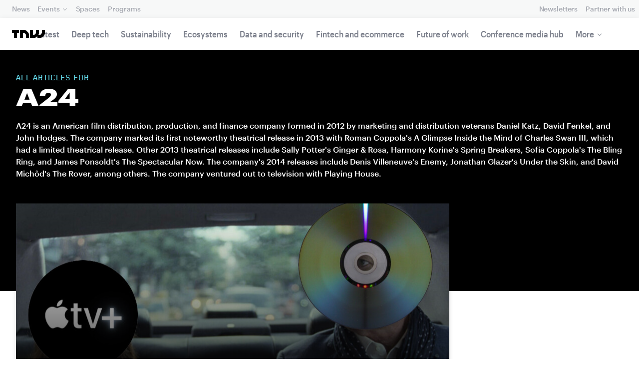

--- FILE ---
content_type: text/html; charset=UTF-8
request_url: https://next.tnwcdn.com/topic/a24
body_size: 12662
content:
<!DOCTYPE html>
<!--
Development:
JULIO FOULQUIE, @j3j5@hachyderm.io, ✈Montevideo, UY
MARC TORAL, ✈Amsterdam, NL
JULIAN SZNAIDER, ✈Buenos Aires, AR
——————————
Concept and Design by:
ALEXANDER GRIFFIOEN, @oscaralexander, ✈Amsterdam, NL
SÄINA SEEDORF, ✈Amsterdam, NL
——————————
Alumni:
JACK DUNN, ✈Amsterdam, NL
JULIAN AIJAL, @Jaijal, ✈Amsterdam, NL
SAM BLOK, ✈Amsterdam, NL
LAURA GENNO, ✈Amsterdam, NL
IRENE DE NICOLO, ✈Amsterdam, NL
DANIEL TARA, ✈Amsterdam, NL
EVGENY ASTAPOV, ✈Rotterdam, NL
RONAN O'LEARY, @ro_oleary, ✈Amsterdam, NL
PABLO ROMÁN, ✈Amsterdam, NL
JAMES SCOTT, ✈Amsterdam, NL
JELLE VAN WIJHE, ✈Amsterdam, NL
MATTHEW ELWORTHY, ✈Amsterdam, NL
OSCAR VAN ZIJVERDEN, ✈Amsterdam, NL
STEPHAN LAGERWAARD, ✈Amsterdam, NL
-->

<html lang="en">
    <head>
        <meta charset="utf-8">
        <meta name="viewport" content="width=device-width, initial-scale=1, maximum-scale=1">
        <meta content="IE=edge,chrome=1" http-equiv="X-UA-Compatible">
        <meta content="telephone=no" name="format-detection">
        <meta content="unsafe-url" name="referrer">
        <meta content="The Next Web" name="apple-mobile-web-app-title">

                <link rel="preload" href="//next.tnwcdn.com/assets/next/css/base.css?af24e65ec70ba6a3571bc69de0e8f4e09ff399ea" as="style">
        <link rel="preload" as="script" href="//next.tnwcdn.com/assets/next/js/base.js?af24e65ec70ba6a3571bc69de0e8f4e09ff399ea" >
                    <link rel="preload" href="//next.tnwcdn.com/assets/next/css/media.css?af24e65ec70ba6a3571bc69de0e8f4e09ff399ea" as="style">
                <link rel="preload" href='https://next.tnwcdn.com/assets/next/fonts/graphik-wide-black.woff2' as='font' type='font/woff2' crossorigin='anonymous'>

        
        
                
        
                                                                                                
                        <title>A24 News  | TNW</title>
            
        
                        
    <!-- OpenGraph -->
    <meta content="A24 news  | TNW" property="og:title" />
    <meta content="TNW | A24" property="og:site_name" />
    <meta content="https://thenextweb.com/topic/a24" property="og:url" />
    <meta content="A24 is an American film distribution, production, and finance company formed in 2012 by marketing and distribution veterans Daniel Katz, David Fenkel, and John Hodges. The company marked its first noteworthy theatrical release in 2013 with Roman Coppola&#039;s  A Glimpse Inside the Mind of Charles Swan III, which had a limited theatrical release. Other 2013 theatrical releases include Sally Potter&#039;s Ginger &amp; Rosa, Harmony Korine&#039;s Spring Breakers, Sofia Coppola&#039;s The Bling Ring, and James Ponsoldt&#039;s The Spectacular Now. The company&#039;s 2014 releases include Denis Villeneuve&#039;s Enemy, Jonathan Glazer&#039;s Under the Skin, and David Michôd&#039;s The Rover, among others. The company ventured out to television with Playing House." property="og:description" />
    <meta content="https://img-cdn.tnwcdn.com/image?text=A24%2C640%2C460&amp;text_align=center&amp;text_color=fff&amp;text_size=56&amp;text_valign=middle&amp;url=https%3A%2F%2Fcdn0.tnwcdn.com%2Fwp-content%2Fblogs.dir%2F1%2Ffiles%2F2021%2F05%2Fftimg-tnw_general.jpg&amp;signature=a62740fdabf39221ede544882950e417" property="og:image" />
    <meta content="720" property="og:image:height" />
    <meta content="1280" property="og:image:width" />
    <meta content="website" property="og:type" />
        <meta property="og:locale" content="en_US">
    <!-- Twitter Card -->
    <meta name="twitter:card" content="summary_large_image" />
    <meta name="twitter:site" content="@a24" />
    <meta name="twitter:creator" content="@thenextweb" />
    <meta name="twitter:title" content="A24" />
    <meta name="twitter:description" content="A24 is an American film distribution, production, and finance company formed in 2012 by marketing and distribution veterans Daniel Katz, David Fenkel, and John Hodges. The company marked its first noteworthy theatrical release in 2013 with Roman Coppola&#039;s  A Glimpse Inside the Mind of Charles Swan III, which had a limited theatrical release. Other 2013 theatrical releases include Sally Potter&#039;s Ginger &amp; Rosa, Harmony Korine&#039;s Spring Breakers, Sofia Coppola&#039;s The Bling Ring, and James Ponsoldt&#039;s The Spectacular Now. The company&#039;s 2014 releases include Denis Villeneuve&#039;s Enemy, Jonathan Glazer&#039;s Under the Skin, and David Michôd&#039;s The Rover, among others. The company ventured out to television with Playing House." />
    <meta name="twitter:image" content="https://img-cdn.tnwcdn.com/image?text=A24%2C640%2C460&amp;text_align=center&amp;text_color=fff&amp;text_size=56&amp;text_valign=middle&amp;url=https%3A%2F%2Fcdn0.tnwcdn.com%2Fwp-content%2Fblogs.dir%2F1%2Ffiles%2F2021%2F05%2Fftimg-tnw_general.jpg&amp;signature=a62740fdabf39221ede544882950e417" />
    <meta name="twitter:alt" content="All articles for A24" />

        <link rel="apple-touch-icon" sizes="57x57" href="//next.tnwcdn.com/assets/img/favicon/apple-touch-icon-57x57.png">
        <link rel="apple-touch-icon" sizes="60x60" href="//next.tnwcdn.com/assets/img/favicon/apple-touch-icon-60x60.png">
        <link rel="apple-touch-icon" sizes="72x72" href="//next.tnwcdn.com/assets/img/favicon/apple-touch-icon-72x72.png">
        <link rel="apple-touch-icon" sizes="76x76" href="//next.tnwcdn.com/assets/img/favicon/apple-touch-icon-76x76.png">
        <link rel="apple-touch-icon" sizes="114x114" href="//next.tnwcdn.com/assets/img/favicon/apple-touch-icon-114x114.png">
        <link rel="apple-touch-icon" sizes="120x120" href="//next.tnwcdn.com/assets/img/favicon/apple-touch-icon-120x120.png">
        <link rel="apple-touch-icon" sizes="144x144" href="//next.tnwcdn.com/assets/img/favicon/apple-touch-icon-144x144.png">
        <link rel="apple-touch-icon" sizes="152x152" href="//next.tnwcdn.com/assets/img/favicon/apple-touch-icon-152x152.png">
        <link rel="apple-touch-icon" sizes="180x180" href="//next.tnwcdn.com/assets/img/favicon/apple-touch-icon-180x180.png">
        <link rel="icon" type="image/png" href="//next.tnwcdn.com/assets/img/favicon/favicon-32x32.png" sizes="32x32">
        <link rel="icon" type="image/png" href="//next.tnwcdn.com/assets/img/favicon/favicon-48x48.png" sizes="48x48">
        <link rel="icon" type="image/png" href="//next.tnwcdn.com/assets/img/favicon/favicon-194x194.png" sizes="194x194">
        <link rel="icon" type="image/png" href="//next.tnwcdn.com/assets/img/favicon/favicon-96x96.png" sizes="96x96">
        <link rel="icon" type="image/png" href="//next.tnwcdn.com/assets/img/favicon/favicon-192x192.png" sizes="192x192">
        <link rel="icon" type="image/png" href="//next.tnwcdn.com/assets/img/favicon/favicon-16x16.png" sizes="16x16">
        <link rel="shortcut icon" href="//next.tnwcdn.com/assets/img/favicon/favicon-16x16.png">
        <link rel="icon" href="/favicon.ico">
        <script src="//next.tnwcdn.com/assets/js/lib/modernizr-custom.js?af24e65ec70ba6a3571bc69de0e8f4e09ff399ea" async></script>
        <link rel="manifest" href="/manifest.json">
        <script type="module" src="https://cdn.jsdelivr.net/npm/@justinribeiro/lite-youtube@1.3.1/lite-youtube.js"></script>

        <style>body{visibility:hidden;}</style>

        <!-- Google Tag Manager -->
        <script>(function(w,d,s,l,i){w[l]=w[l]||[];w[l].push({'gtm.start':
        new Date().getTime(),event:'gtm.js'});var f=d.getElementsByTagName(s)[0],
        j=d.createElement(s),dl=l!='dataLayer'?'&l='+l:'';j.async=true;j.src=
        'https://www.googletagmanager.com/gtm.js?id='+i+dl;f.parentNode.insertBefore(j,f);
        })(window,document,'script','dataLayer','GTM-NNKTCH4W');</script>
        <!-- End Google Tag Manager -->

        <script type="text/javascript">
            window.dataLayer = window.dataLayer || [];
        </script>

        
<script>
    !function(t,e){var o,n,p,r;e.__SV||(window.posthog && window.posthog.__loaded)||(window.posthog=e,e._i=[],e.init=function(i,s,a){function g(t,e){var o=e.split(".");2==o.length&&(t=t[o[0]],e=o[1]),t[e]=function(){t.push([e].concat(Array.prototype.slice.call(arguments,0)))}}(p=t.createElement("script")).type="text/javascript",p.crossOrigin="anonymous",p.async=!0,p.src=s.api_host.replace(".i.posthog.com","-assets.i.posthog.com")+"/static/array.js",(r=t.getElementsByTagName("script")[0]).parentNode.insertBefore(p,r);var u=e;for(void 0!==a?u=e[a]=[]:a="posthog",u.people=u.people||[],u.toString=function(t){var e="posthog";return"posthog"!==a&&(e+="."+a),t||(e+=" (stub)"),e},u.people.toString=function(){return u.toString(1)+".people (stub)"},o="init ts ns yi rs os Qr es capture Hi calculateEventProperties hs register register_once register_for_session unregister unregister_for_session fs getFeatureFlag getFeatureFlagPayload isFeatureEnabled reloadFeatureFlags updateFlags updateEarlyAccessFeatureEnrollment getEarlyAccessFeatures on onFeatureFlags onSurveysLoaded onSessionId getSurveys getActiveMatchingSurveys renderSurvey displaySurvey cancelPendingSurvey canRenderSurvey canRenderSurveyAsync identify setPersonProperties group resetGroups setPersonPropertiesForFlags resetPersonPropertiesForFlags setGroupPropertiesForFlags resetGroupPropertiesForFlags reset get_distinct_id getGroups get_session_id get_session_replay_url alias set_config startSessionRecording stopSessionRecording sessionRecordingStarted captureException startExceptionAutocapture stopExceptionAutocapture loadToolbar get_property getSessionProperty vs us createPersonProfile cs Yr ps opt_in_capturing opt_out_capturing has_opted_in_capturing has_opted_out_capturing get_explicit_consent_status is_capturing clear_opt_in_out_capturing ls debug O ds getPageViewId captureTraceFeedback captureTraceMetric Vr".split(" "),n=0;n<o.length;n++)g(u,o[n]);e._i.push([i,s,a])},e.__SV=1)}(document,window.posthog||[]);
    posthog.init('phc_U6GxCW1e025EJZwgZdk8dI6LjxInuuygM3K2AswPHYW', {
        api_host: 'https://eu.i.posthog.com',
        defaults: '2025-11-30',
        person_profiles: 'identified_only'
    })
</script>

        <link href="//next.tnwcdn.com/assets/next/css/base.css?af24e65ec70ba6a3571bc69de0e8f4e09ff399ea" rel="stylesheet" type="text/css">
                    <link href="//next.tnwcdn.com/assets/next/css/media.css?af24e65ec70ba6a3571bc69de0e8f4e09ff399ea" rel="stylesheet" type="text/css">
            <noscript>
                <link href="//next.tnwcdn.com/assets/next/css/media.css?af24e65ec70ba6a3571bc69de0e8f4e09ff399ea" rel="stylesheet" type="text/css">
            </noscript>
        
        <meta http-equiv="Content-Security-Policy" content="upgrade-insecure-requests">
        <link rel="dns-prefetch" href="//cdn0.tnwcdn.com/">
        <link rel="dns-prefetch" href="//next.tnwcdn.com/">
        <link rel="dns-prefetch" href="//img-cdn.tnwcdn.com/">
        <link rel="preconnect" href="//cdn0.tnwcdn.com/">
        <link rel="preconnect" href="//next.tnwcdn.com/">
        <link rel="preconnect" href="//img-cdn.tnwcdn.com/">
        <link rel="stylesheet preload" as="style" href="//use.fontawesome.com/releases/v5.6.3/css/all.css" integrity="sha384-UHRtZLI+pbxtHCWp1t77Bi1L4ZtiqrqD80Kn4Z8NTSRyMA2Fd33n5dQ8lWUE00s/" crossorigin="anonymous" async>
                    <link rel="canonical" href="https://next.tnwcdn.com/topic/a24"/>
        
        
                        
                            
                    
                                        
                                <!-- JSON-LD Breadcrumbs -->
    <script type="application/ld+json">
        {"@context":"http:\/\/schema.org","@id":"#Breadcrumb","name":"TNW","@type":"BreadcrumbList","itemListElement":[{"@type":"ListItem","position":1,"name":"TNW","item":{"@type":"WebPage","@id":"https:\/\/next.tnwcdn.com","name":"TNW","url":"https:\/\/next.tnwcdn.com"}},{"@type":"ListItem","position":2,"name":"A24 News","item":{"@type":"WebPage","@id":"https:\/\/next.tnwcdn.com\/topic\/a24","url":"https:\/\/next.tnwcdn.com\/topic\/a24","name":"A24 News"}}]}
     </script>
        <!-- JSON-LD schema -->
    <script type="application/ld+json">
        [{"@id": "https://data.thenextweb.com/tnw/entity/a24", "url": "https://thenextweb.com/topic/a24", "name": "A24", "@type": "Organization", "sameAs": ["http://en.dbpedia.org/resource/A24_Films", "http://dbpedia.org/resource/A24_Films"], "@context": "http://schema.org", "description": "A24 is an American film distribution, production, and finance company formed in 2012 by marketing and distribution veterans Daniel Katz, David Fenkel, and John Hodges. The company marked its first noteworthy theatrical release in 2013 with Roman Coppola's A Glimpse Inside the Mind of Charles Swan III, which had a limited theatrical release. Other 2013...", "mainEntityOfPage": "https://thenextweb.com/topic/a24"}]
    </script>
            <script>
            var APP_ENV = {
                'site_url': 'https://thenextweb.com/' + '',
                'cookie_domain': '.thenextweb.com'
            };
        </script>
                                    
        <script>
        
        (function () {
          window.dataLayer = window.dataLayer || [];

          window.dataLayer.push(arguments);

          window.dataLayer.push({
            event: 'defaultConsentSet',
            consentStatus: arguments[2],
          });

          window.dispatchEvent(new CustomEvent('defaultConsentSet', {
            detail: {
              consent: arguments[2],
            },
          }));
        }('consent', 'default', (function () {
          const defaults = {
            ad_storage: 'denied',
            analytics_storage: 'denied'
          };

          let cookie = document.cookie.split('; ').find(function(row) {
            return row.startsWith('__tnw_cookieConsent=');
          });

          if (typeof cookie === 'undefined') {
            return defaults;
          }

          cookie = cookie.slice(20);

          try {
            cookie = JSON.parse(decodeURIComponent(cookie));
          } catch (e) {
            return defaults;
          }

          return cookie;
        }())));
        
        </script>
    </head>

                    
        
        
            
    
    
    
    
    <body class="site-tnwNext" id="next-top">
        <!-- Google Tag Manager (noscript) -->
        <noscript><iframe src="https://www.googletagmanager.com/ns.html?id=GTM-NNKTCH4W"
        height="0" width="0" style="display:none;visibility:hidden"></iframe></noscript>
        <!-- End Google Tag Manager (noscript) -->
        <a class="skip-link" href="#main">Skip to content</a>

        

        <div id="fb-root"></div>
        
                <nav class="c-nav has-level2" id="nav" role="navigation" style="top: 0;">
        <div class="c-nav__level1">
        <button class="c-nav__menuToggle c-nav__menuToggle--level-1 js-menuToggleLevel" data-nav-level="1" id="nav-menuLevel1" type="button" aria-haspopup="true" aria-controls="overlay__hook" aria-expanded="false">
          <span class="visually-hidden">Toggle Navigation</span>
        </button>

        <div class="navLabel_dt">
            <a class="c-nav__logo" href="/" data-event-category="Article" data-event-action="Navigation bar" data-event-label="TNW Logo" name="TNW Logo" data-event-non-interaction="false">
                <svg preserveAspectRatio="xMidYMid meet" viewBox="0 0 66 16">
                    <path d="M32.23993 5A6.00284 6.00284 0 0 1 34 9.24261V16h-6v-5.929a2.00249 2.00249 0 0 0-.58856-1.41424l-2.07239-2.07101A2.00315 2.00315 0 0 0 23.92346 6H22v10h-6V0h8.75189a6 6 0 0 1 4.24268 1.75739zM60 0v5.929a2.00245 2.00245 0 0 1-.58856 1.41418l-2.07385 2.071A1.99969 1.99969 0 0 1 55.9234 10h-2.88214A5.99166 5.99166 0 0 0 54 6.75732V0h-6v5.929a2.00245 2.00245 0 0 1-.58856 1.41418l-2.07385 2.071A1.99969 1.99969 0 0 1 43.9234 10H42V0h-6v16h8.75189a6.003 6.003 0 0 0 4.244-1.75739L51 12.23938V16h5.75189a6.003 6.003 0 0 0 4.244-1.75739l3.244-3.24267A6.00264 6.00264 0 0 0 66 6.75732V0zM0 6h4v10h6V6h4V0H0z"></path>
                </svg>
            </a>

                                            
            
            
                    
                                                                                                                                                    
                
                        </div>

        <div class="c-nav__menuContainer c-nav__menuContainer--1" id="overlay__hook">
            
            <ul class="c-nav__menu">

                
                                                                
                                
        						
        						            								                										
              									
          							
                    
                                                                    <li class="c-nav__menuItem">
                            <a class="c-nav__menuLink" data-event-category="Navigation bar" data-event-action="News" data-event-label="/" data-event-non-interaction="false" href="/" >
                                News
                            </a>
                        </li>
                                    
        						
        						            								
          							
                    
                    
                                                
                                  							
                        
          							                                                  							

                                                <li class="c-nav__menuItem has-menu">
                            <button class="c-nav__menuLink" type="button" aria-haspopup="true" aria-expanded="false">Events</button>

                            <ul class="c-nav__submenu" role="menu">
                                                                    
                                    
                                    <li class="c-nav__submenuItem">
                                        <a class="c-nav__submenuLink" href="/conference" data-event-category="Navigation bar" data-event-action="TNW Conference" data-event-label="/conference" data-event-non-interaction="false"  >
                                            <span class="c-nav__submenuLinkTitle" data-event-category="Navigation bar" data-event-action="TNW Conference" data-event-label="/conference" data-event-non-interaction="false">TNW Conference</span>
                                            <span class="c-nav__submenuLinkNote">June 19 &amp; 20, 2025</span>
                                        </a>
                                    </li>
                                                                    
                                    
                                    <li class="c-nav__submenuItem">
                                        <a class="c-nav__submenuLink" href="/events" data-event-category="Navigation bar" data-event-action="All events" data-event-label="/events" data-event-non-interaction="false"  >
                                            <span class="c-nav__submenuLinkTitle" data-event-category="Navigation bar" data-event-action="All events" data-event-label="/events" data-event-non-interaction="false">All events</span>
                                            <span class="c-nav__submenuLinkNote"></span>
                                        </a>
                                    </li>
                                                            </ul>
                        </li>
                                    
        						
        						            								
          							
                    
                                                                    <li class="c-nav__menuItem">
                            <a class="c-nav__menuLink" data-event-category="Navigation bar" data-event-action="Spaces" data-event-label="/spaces" data-event-non-interaction="false" href="/spaces" >
                                Spaces
                            </a>
                        </li>
                                    
        						
        						            								
          							
                    
                                                                    <li class="c-nav__menuItem">
                            <a class="c-nav__menuLink" data-event-category="Navigation bar" data-event-action="Programs" data-event-label="/programs" data-event-non-interaction="false" href="/programs" >
                                Programs
                            </a>
                        </li>
                                                </ul>

            
                                    
                            <hr class="mobile_menu_divider "/>
                <ul class="c-nav__menu c-nav__icons">
                                                      					
              					
                        
                                        						              					
              					<li class="c-nav__menuItem c-nav__iconsItem">
                						<a href="/newsletters" class="c-nav__menuLink" data-event-category="Navigation bar" data-event-action="Newsletter" data-event-label="Newsletters top right - click" data-event-non-interaction="false">
                               			    <span data-event-category="Navigation bar" data-event-action="Newsletters" data-event-label="/newsletters" data-event-non-interaction="false" class="c-nav__iconsItem--label">Newsletters</span>
                						</a>
              					</li>
                                  					
              					
                        
                        
              					<li class="c-nav__menuItem c-nav__iconsItem">
                						<a href="/partnerships" class="c-nav__menuLink">
                               			    <span data-event-category="Navigation bar" data-event-action="Partner with us" data-event-label="/partnerships" data-event-non-interaction="false" class="c-nav__iconsItem--label">Partner with us</span>
                						</a>
              					</li>
                            				</ul>


            
                        
            <footer class="c-nav__footer">
                <ul class="c-nav__social">
                    <li class="c-nav__socialItem">
                        <a class="c-nav__socialLink" href="https://facebook.com/thenextweb" target="_blank" rel="noopener noreferrer" name="Facebook Social Link">
                            <svg class="c-nav__socialIcon"><use xlink:href="/assets/next/img/icons.svg#facebook"></use></svg>
                        </a>
                    </li>
                    <li class="c-nav__socialItem">
                        <a class="c-nav__socialLink" href="https://www.instagram.com/thenextweb" target="_blank" rel="noopener noreferrer" name="Instagram Social Link">
                            <svg class="c-nav__socialIcon"><use xlink:href="/assets/next/img/icons.svg#instagram"></use></svg>
                        </a>
                    </li>
                    <li class="c-nav__socialItem">
                        <a class="c-nav__socialLink" href="https://twitter.com/thenextweb" target="_blank" rel="noopener noreferrer" name="Twitter Social Link">
                            <svg class="c-nav__socialIcon"><use xlink:href="/assets/next/img/icons.svg#twitter"></use></svg>
                        </a>
                    </li>
                    <li class="c-nav__socialItem">
                        <a class="c-nav__socialLink" href="https://youtube.com/user/thenextweb" target="_blank" rel="noopener noreferrer" name="Youtube Social Link">
                            <svg class="c-nav__socialIcon"><use xlink:href="/assets/next/img/icons.svg#youtube"></use></svg>
                        </a>
                    </li>
                    <li class="c-nav__socialItem">
                        <a class="c-nav__socialLink" href="https://flipboard.com/@thenextweb" target="_blank" rel="noopener noreferrer" name="Flipboard Social Link">
                            <svg class="c-nav__socialIcon"><use xlink:href="/assets/next/img/icons.svg#flipboard"></use></svg>
                        </a>
                    </li>
                    <li class="c-nav__socialItem">
                        <a class="c-nav__socialLink" href="/newsletters" name="Email Social Link">
                            <svg class="c-nav__socialIcon"><use xlink:href="/assets/next/img/icons.svg#mail"></use></svg>
                        </a>
                    </li>
                </ul>

                <ul class="c-nav__company">
                    <li class="c-nav__companyItem">
                        <a class="c-nav__companyLink" href="https://thenextweb.homerun.co/" target="_blank" rel="noopener noreferrer">Jobs</a>
                    </li>
                    <li class="c-nav__companyItem"><a class="c-nav__companyLink" href="mailto:conference@thenextweb.com">Contact</a></li>
                </ul>
            </footer>

        </div>
    </div>
    
    
    
    
    
        
            <div class="c-nav__level2 tnw news">
                <div class="c-nav__pwd">
                                            <a class="c-nav__pwdLogo" href="/">
                            <svg class="tnwLogo__ft"><use xlink:href="/assets/next/img/icons.svg#tnwFT"></use></svg>
                            <svg class="tnwLogo__tnw"><use xlink:href="/assets/next/img/icons.svg#tnw"></use></svg>
                        </a>
                                                                                    
                    <span class="c-nav__pwdSection">News</span>

                    <a class="c-nav__pwdSite" href="/" title="">
                        <span class="sm:hidden" id="channelName_abbr">news</span>
                        <span class="max-sm:hidden xl:hidden">news</span>
                        <span class="max-xl:hidden" id="channelName_mob">news</span>
                    </a>

                </div>

                                
                
                                    <div class="c-nav__menuContainer c-nav__menuContainer--2">
                        <ul class="c-nav__menu">
                            
                                                            
                                
                                <li class="c-nav__menuItem">
                                    <a class="c-nav__menuLink" href="/latest" data-event-category="Navigation bar" data-event-action="Latest" data-event-label="/latest" data-event-non-interaction="false">Latest</a>
                                </li>
                                                            
                                
                                <li class="c-nav__menuItem">
                                    <a class="c-nav__menuLink" href="/deep-tech" data-event-category="Navigation bar" data-event-action="Deep tech" data-event-label="/deep-tech" data-event-non-interaction="false">Deep tech</a>
                                </li>
                                                            
                                
                                <li class="c-nav__menuItem">
                                    <a class="c-nav__menuLink" href="/sustainability" data-event-category="Navigation bar" data-event-action="Sustainability" data-event-label="/sustainability" data-event-non-interaction="false">Sustainability</a>
                                </li>
                                                            
                                
                                <li class="c-nav__menuItem">
                                    <a class="c-nav__menuLink" href="/ecosystems" data-event-category="Navigation bar" data-event-action="Ecosystems" data-event-label="/ecosystems" data-event-non-interaction="false">Ecosystems</a>
                                </li>
                                                            
                                
                                <li class="c-nav__menuItem">
                                    <a class="c-nav__menuLink" href="/data-security" data-event-category="Navigation bar" data-event-action="Data and security" data-event-label="/data-security" data-event-non-interaction="false">Data and security</a>
                                </li>
                                                            
                                
                                <li class="c-nav__menuItem">
                                    <a class="c-nav__menuLink" href="/fintech-ecommerce" data-event-category="Navigation bar" data-event-action="Fintech and ecommerce" data-event-label="/fintech-ecommerce" data-event-non-interaction="false">Fintech and ecommerce</a>
                                </li>
                                                            
                                
                                <li class="c-nav__menuItem">
                                    <a class="c-nav__menuLink" href="/future-of-work" data-event-category="Navigation bar" data-event-action="Future of work" data-event-label="/future-of-work" data-event-non-interaction="false">Future of work</a>
                                </li>
                                                            
                                
                                <li class="c-nav__menuItem">
                                    <a class="c-nav__menuLink" href="https://thenextweb.com/topic/tnw-conference" data-event-category="Navigation bar" data-event-action="Conference media hub" data-event-label="https://thenextweb.com/topic/tnw-conference" data-event-non-interaction="false">Conference media hub</a>
                                </li>
                            
                            
                                                            
                                                                                                                                                                                                                                                                                                                                                                                    
                                <li class="c-nav__menuItem has-menu">
                                    <button class="c-nav__menuLink" type="button" aria-haspopup="true" aria-expanded="false">More</button>

                                    <ul class="c-nav__submenu">
                                                                                    
                                            
                                            <li class="c-nav__submenuItem">
                                                <a class="c-nav__submenuLink" href="/startups-technology">
                                                    <span class="c-nav__submenuLinkTitle" data-event-category="Navigation bar" data-event-action="Startups and technology" data-event-label="/startups-technology" data-event-non-interaction="false">Startups and technology</span>
                                                </a>
                                            </li>
                                                                                    
                                            
                                            <li class="c-nav__submenuItem">
                                                <a class="c-nav__submenuLink" href="/investors-funding">
                                                    <span class="c-nav__submenuLinkTitle" data-event-category="Navigation bar" data-event-action="Investors and funding" data-event-label="/investors-funding" data-event-non-interaction="false">Investors and funding</span>
                                                </a>
                                            </li>
                                                                                    
                                            
                                            <li class="c-nav__submenuItem">
                                                <a class="c-nav__submenuLink" href="/government-policy">
                                                    <span class="c-nav__submenuLinkTitle" data-event-category="Navigation bar" data-event-action="Government and policy" data-event-label="/government-policy" data-event-non-interaction="false">Government and policy</span>
                                                </a>
                                            </li>
                                                                                    
                                            
                                            <li class="c-nav__submenuItem">
                                                <a class="c-nav__submenuLink" href="/corporates-innovation">
                                                    <span class="c-nav__submenuLinkTitle" data-event-category="Navigation bar" data-event-action="Corporates and innovation" data-event-label="/corporates-innovation" data-event-non-interaction="false">Corporates and innovation</span>
                                                </a>
                                            </li>
                                                                                    
                                            
                                            <li class="c-nav__submenuItem">
                                                <a class="c-nav__submenuLink" href="https://fast.wistia.com/embed/channel/hckmzyzq7e">
                                                    <span class="c-nav__submenuLinkTitle" data-event-category="Navigation bar" data-event-action="Podcast" data-event-label="https://fast.wistia.com/embed/channel/hckmzyzq7e" data-event-non-interaction="false">Podcast</span>
                                                </a>
                                            </li>
                                                                            </ul>
                                </li>
                                                    </ul>

                        <button class="c-nav__menuScroller" type="button" aria-hidden="true"></button>
                    </div>
                            </div>

        
        </nav>
                        <div class="o-page" id="main">
            <div class="o-page__main">
                
<div class="c-channel c-channel--topic o-page__main">
    <header class="c-topic__header js-parallax o-parallax">
        <div class="o-wrapper">
            <p class="c-topic__subheading">All Articles for</p>
            <h1 class="c-topic__heading">A24</h1>
            <p class="c-topic__desc">
                A24 is an American film distribution, production, and finance company formed in 2012 by marketing and distribution veterans Daniel Katz, David Fenkel, and John Hodges. The company marked its first noteworthy theatrical release in 2013 with Roman Coppola's  A Glimpse Inside the Mind of Charles Swan III, which had a limited theatrical release. Other 2013 theatrical releases include Sally Potter's Ginger & Rosa, Harmony Korine's Spring Breakers, Sofia Coppola's The Bling Ring, and James Ponsoldt's The Spectacular Now. The company's 2014 releases include Denis Villeneuve's Enemy, Jonathan Glazer's Under the Skin, and David Michôd's The Rover, among others. The company ventured out to television with Playing House.
            </p>
        </div>
    </header>

    <div class="o-wrapper">
        <div class="c-split">
            <main class="c-split__main">
                <div class="c-topArticles o-grid o-grid--gap-m">
                                                                    
                                                                                                    <article class="c-topArticles__article o-grid__col ">
                            <div class="c-card c-card--visual">

                                <a class="c-card__image o-media xs:o-media--1:1 md:o-media--16:9" data-event-category="Topic" data-event-action="Top story" data-event-label="Apple TV+ releases its first original movie on… DVD?" data-event-non-interaction="false" href="/news/apple-tv-plus-release-first-original-movie-dvd-blu-ray">
                                    <img
                                        data-event-category="Topic"
                                        data-event-action="Top story"
                                        data-event-label="Apple TV+ releases its first original movie on… DVD?"
                                        data-event-non-interaction="false"
                                        alt="Apple TV+ releases its first original movie on… DVD?"
                                                                                                                        class="c-card__imageImage"
                                                                                    src="https://img-cdn.tnwcdn.com/image?fit=2682%2C1509&amp;url=https%3A%2F%2Fcdn0.tnwcdn.com%2Fwp-content%2Fblogs.dir%2F1%2Ffiles%2F2021%2F09%2Fheader-image-apple-tv-plus-on-the-rocks-dvd-blu-ray-release.jpg&amp;signature=177b822a5382eba3efa1eaf163376643"
                                        srcset=" https://img-cdn.tnwcdn.com/image?fit=741%2C741&amp;url=https%3A%2F%2Fcdn0.tnwcdn.com%2Fwp-content%2Fblogs.dir%2F1%2Ffiles%2F2021%2F09%2Fheader-image-apple-tv-plus-on-the-rocks-dvd-blu-ray-release.jpg&amp;signature=f35f5c0141cb10ab5b6412cf28583d3e 741w ,   https://img-cdn.tnwcdn.com/image?fit=1482%2C1482&amp;url=https%3A%2F%2Fcdn0.tnwcdn.com%2Fwp-content%2Fblogs.dir%2F1%2Ffiles%2F2021%2F09%2Fheader-image-apple-tv-plus-on-the-rocks-dvd-blu-ray-release.jpg&amp;signature=6d3b018964f62a5675d542d2bcc9b733 1482w ,   https://img-cdn.tnwcdn.com/image?fit=2223%2C2223&amp;url=https%3A%2F%2Fcdn0.tnwcdn.com%2Fwp-content%2Fblogs.dir%2F1%2Ffiles%2F2021%2F09%2Fheader-image-apple-tv-plus-on-the-rocks-dvd-blu-ray-release.jpg&amp;signature=2f6292c0c6eef2d9d78e2763d561f0d3 2223w ,   https://img-cdn.tnwcdn.com/image?fit=659%2C371&amp;url=https%3A%2F%2Fcdn0.tnwcdn.com%2Fwp-content%2Fblogs.dir%2F1%2Ffiles%2F2021%2F09%2Fheader-image-apple-tv-plus-on-the-rocks-dvd-blu-ray-release.jpg&amp;signature=e2b7015352356d4cd4e1c361e34d8f1c 659w ,   https://img-cdn.tnwcdn.com/image?fit=1318%2C742&amp;url=https%3A%2F%2Fcdn0.tnwcdn.com%2Fwp-content%2Fblogs.dir%2F1%2Ffiles%2F2021%2F09%2Fheader-image-apple-tv-plus-on-the-rocks-dvd-blu-ray-release.jpg&amp;signature=e93d76a61c7bf40aed862ff9e94d1d94 1318w ,   https://img-cdn.tnwcdn.com/image?fit=1977%2C1113&amp;url=https%3A%2F%2Fcdn0.tnwcdn.com%2Fwp-content%2Fblogs.dir%2F1%2Ffiles%2F2021%2F09%2Fheader-image-apple-tv-plus-on-the-rocks-dvd-blu-ray-release.jpg&amp;signature=f43998bc0fb8fc76393616a0ba43430f 1977w ,   https://img-cdn.tnwcdn.com/image?fit=922%2C519&amp;url=https%3A%2F%2Fcdn0.tnwcdn.com%2Fwp-content%2Fblogs.dir%2F1%2Ffiles%2F2021%2F09%2Fheader-image-apple-tv-plus-on-the-rocks-dvd-blu-ray-release.jpg&amp;signature=81b2da2f4ce21ce242dda450d274919b 922w ,   https://img-cdn.tnwcdn.com/image?fit=1844%2C1038&amp;url=https%3A%2F%2Fcdn0.tnwcdn.com%2Fwp-content%2Fblogs.dir%2F1%2Ffiles%2F2021%2F09%2Fheader-image-apple-tv-plus-on-the-rocks-dvd-blu-ray-release.jpg&amp;signature=380356b8011acbb33665c2219c3cb51b 1844w ,   https://img-cdn.tnwcdn.com/image?fit=2766%2C1557&amp;url=https%3A%2F%2Fcdn0.tnwcdn.com%2Fwp-content%2Fblogs.dir%2F1%2Ffiles%2F2021%2F09%2Fheader-image-apple-tv-plus-on-the-rocks-dvd-blu-ray-release.jpg&amp;signature=4ab38cb8dc12a01e86557241e98fe8f4 2766w ,   https://img-cdn.tnwcdn.com/image?fit=630%2C355&amp;url=https%3A%2F%2Fcdn0.tnwcdn.com%2Fwp-content%2Fblogs.dir%2F1%2Ffiles%2F2021%2F09%2Fheader-image-apple-tv-plus-on-the-rocks-dvd-blu-ray-release.jpg&amp;signature=728652bf1b77e63e22bac1597ce4e6ff 630w ,   https://img-cdn.tnwcdn.com/image?fit=1260%2C710&amp;url=https%3A%2F%2Fcdn0.tnwcdn.com%2Fwp-content%2Fblogs.dir%2F1%2Ffiles%2F2021%2F09%2Fheader-image-apple-tv-plus-on-the-rocks-dvd-blu-ray-release.jpg&amp;signature=c211b329f62d66073dbc39d5316333ee 1260w ,   https://img-cdn.tnwcdn.com/image?fit=1890%2C1065&amp;url=https%3A%2F%2Fcdn0.tnwcdn.com%2Fwp-content%2Fblogs.dir%2F1%2Ffiles%2F2021%2F09%2Fheader-image-apple-tv-plus-on-the-rocks-dvd-blu-ray-release.jpg&amp;signature=35fef57e669c65638fde92d4caf72cbb 1890w ,   https://img-cdn.tnwcdn.com/image?fit=894%2C503&amp;url=https%3A%2F%2Fcdn0.tnwcdn.com%2Fwp-content%2Fblogs.dir%2F1%2Ffiles%2F2021%2F09%2Fheader-image-apple-tv-plus-on-the-rocks-dvd-blu-ray-release.jpg&amp;signature=5345ebc05e9d1223d8307d76e169bf25 894w ,   https://img-cdn.tnwcdn.com/image?fit=1788%2C1006&amp;url=https%3A%2F%2Fcdn0.tnwcdn.com%2Fwp-content%2Fblogs.dir%2F1%2Ffiles%2F2021%2F09%2Fheader-image-apple-tv-plus-on-the-rocks-dvd-blu-ray-release.jpg&amp;signature=32b37b07bcc3d20fee984d6c388477a0 1788w ,   https://img-cdn.tnwcdn.com/image?fit=2682%2C1509&amp;url=https%3A%2F%2Fcdn0.tnwcdn.com%2Fwp-content%2Fblogs.dir%2F1%2Ffiles%2F2021%2F09%2Fheader-image-apple-tv-plus-on-the-rocks-dvd-blu-ray-release.jpg&amp;signature=177b822a5382eba3efa1eaf163376643 2682w  "
                                                                                    sizes="
                                            (max-width:  767px) 741px,
                                            (width: 768px) 659px,
                                            (min-width:  769px) and (max-width: 1023px) 922px,
                                            (width: 1024px) 630px,
                                            894px"
                                                                            />

                                    <noscript>
                                        <img
                                                                                        src="https://img-cdn.tnwcdn.com/image?fit=2682%2C1509&amp;url=https%3A%2F%2Fcdn0.tnwcdn.com%2Fwp-content%2Fblogs.dir%2F1%2Ffiles%2F2021%2F09%2Fheader-image-apple-tv-plus-on-the-rocks-dvd-blu-ray-release.jpg&amp;signature=177b822a5382eba3efa1eaf163376643"
                                            srcset=" https://img-cdn.tnwcdn.com/image?fit=741%2C741&amp;url=https%3A%2F%2Fcdn0.tnwcdn.com%2Fwp-content%2Fblogs.dir%2F1%2Ffiles%2F2021%2F09%2Fheader-image-apple-tv-plus-on-the-rocks-dvd-blu-ray-release.jpg&amp;signature=f35f5c0141cb10ab5b6412cf28583d3e 741ww ,   https://img-cdn.tnwcdn.com/image?fit=1482%2C1482&amp;url=https%3A%2F%2Fcdn0.tnwcdn.com%2Fwp-content%2Fblogs.dir%2F1%2Ffiles%2F2021%2F09%2Fheader-image-apple-tv-plus-on-the-rocks-dvd-blu-ray-release.jpg&amp;signature=6d3b018964f62a5675d542d2bcc9b733 1482ww ,   https://img-cdn.tnwcdn.com/image?fit=2223%2C2223&amp;url=https%3A%2F%2Fcdn0.tnwcdn.com%2Fwp-content%2Fblogs.dir%2F1%2Ffiles%2F2021%2F09%2Fheader-image-apple-tv-plus-on-the-rocks-dvd-blu-ray-release.jpg&amp;signature=2f6292c0c6eef2d9d78e2763d561f0d3 2223ww ,   https://img-cdn.tnwcdn.com/image?fit=659%2C371&amp;url=https%3A%2F%2Fcdn0.tnwcdn.com%2Fwp-content%2Fblogs.dir%2F1%2Ffiles%2F2021%2F09%2Fheader-image-apple-tv-plus-on-the-rocks-dvd-blu-ray-release.jpg&amp;signature=e2b7015352356d4cd4e1c361e34d8f1c 659ww ,   https://img-cdn.tnwcdn.com/image?fit=1318%2C742&amp;url=https%3A%2F%2Fcdn0.tnwcdn.com%2Fwp-content%2Fblogs.dir%2F1%2Ffiles%2F2021%2F09%2Fheader-image-apple-tv-plus-on-the-rocks-dvd-blu-ray-release.jpg&amp;signature=e93d76a61c7bf40aed862ff9e94d1d94 1318ww ,   https://img-cdn.tnwcdn.com/image?fit=1977%2C1113&amp;url=https%3A%2F%2Fcdn0.tnwcdn.com%2Fwp-content%2Fblogs.dir%2F1%2Ffiles%2F2021%2F09%2Fheader-image-apple-tv-plus-on-the-rocks-dvd-blu-ray-release.jpg&amp;signature=f43998bc0fb8fc76393616a0ba43430f 1977ww ,   https://img-cdn.tnwcdn.com/image?fit=922%2C519&amp;url=https%3A%2F%2Fcdn0.tnwcdn.com%2Fwp-content%2Fblogs.dir%2F1%2Ffiles%2F2021%2F09%2Fheader-image-apple-tv-plus-on-the-rocks-dvd-blu-ray-release.jpg&amp;signature=81b2da2f4ce21ce242dda450d274919b 922ww ,   https://img-cdn.tnwcdn.com/image?fit=1844%2C1038&amp;url=https%3A%2F%2Fcdn0.tnwcdn.com%2Fwp-content%2Fblogs.dir%2F1%2Ffiles%2F2021%2F09%2Fheader-image-apple-tv-plus-on-the-rocks-dvd-blu-ray-release.jpg&amp;signature=380356b8011acbb33665c2219c3cb51b 1844ww ,   https://img-cdn.tnwcdn.com/image?fit=2766%2C1557&amp;url=https%3A%2F%2Fcdn0.tnwcdn.com%2Fwp-content%2Fblogs.dir%2F1%2Ffiles%2F2021%2F09%2Fheader-image-apple-tv-plus-on-the-rocks-dvd-blu-ray-release.jpg&amp;signature=4ab38cb8dc12a01e86557241e98fe8f4 2766ww ,   https://img-cdn.tnwcdn.com/image?fit=630%2C355&amp;url=https%3A%2F%2Fcdn0.tnwcdn.com%2Fwp-content%2Fblogs.dir%2F1%2Ffiles%2F2021%2F09%2Fheader-image-apple-tv-plus-on-the-rocks-dvd-blu-ray-release.jpg&amp;signature=728652bf1b77e63e22bac1597ce4e6ff 630ww ,   https://img-cdn.tnwcdn.com/image?fit=1260%2C710&amp;url=https%3A%2F%2Fcdn0.tnwcdn.com%2Fwp-content%2Fblogs.dir%2F1%2Ffiles%2F2021%2F09%2Fheader-image-apple-tv-plus-on-the-rocks-dvd-blu-ray-release.jpg&amp;signature=c211b329f62d66073dbc39d5316333ee 1260ww ,   https://img-cdn.tnwcdn.com/image?fit=1890%2C1065&amp;url=https%3A%2F%2Fcdn0.tnwcdn.com%2Fwp-content%2Fblogs.dir%2F1%2Ffiles%2F2021%2F09%2Fheader-image-apple-tv-plus-on-the-rocks-dvd-blu-ray-release.jpg&amp;signature=35fef57e669c65638fde92d4caf72cbb 1890ww ,   https://img-cdn.tnwcdn.com/image?fit=894%2C503&amp;url=https%3A%2F%2Fcdn0.tnwcdn.com%2Fwp-content%2Fblogs.dir%2F1%2Ffiles%2F2021%2F09%2Fheader-image-apple-tv-plus-on-the-rocks-dvd-blu-ray-release.jpg&amp;signature=5345ebc05e9d1223d8307d76e169bf25 894ww ,   https://img-cdn.tnwcdn.com/image?fit=1788%2C1006&amp;url=https%3A%2F%2Fcdn0.tnwcdn.com%2Fwp-content%2Fblogs.dir%2F1%2Ffiles%2F2021%2F09%2Fheader-image-apple-tv-plus-on-the-rocks-dvd-blu-ray-release.jpg&amp;signature=32b37b07bcc3d20fee984d6c388477a0 1788ww ,   https://img-cdn.tnwcdn.com/image?fit=2682%2C1509&amp;url=https%3A%2F%2Fcdn0.tnwcdn.com%2Fwp-content%2Fblogs.dir%2F1%2Ffiles%2F2021%2F09%2Fheader-image-apple-tv-plus-on-the-rocks-dvd-blu-ray-release.jpg&amp;signature=177b822a5382eba3efa1eaf163376643 2682ww  "
                                                                                                                                            sizes="
                                                (max-width:  767px) 741px,
                                                (width: 768px) 659px,
                                                (min-width:  769px) and (max-width: 1023px) 922px,
                                                (width: 1024px) 630px,
                                                894px"
                                                                                                                                        alt="Apple TV+ releases its first original movie on… DVD?"
                                            class="c-card__imageImage"
                                            data-event-category="Topic"
                                            data-event-action="Top story"
                                            data-event-label="Apple TV+ releases its first original movie on… DVD?"
                                            data-event-non-interaction="false"
                                        />
                                    </noscript>
                                </a>
                                <header class="c-card__header">
                                    <ul class="c-tags">
                                                                            <li class="c-tags__tag"><a class="c-tags__link c-channel-featured" data-event-category="Topic" data-event-action="Tags" data-event-label="apple tv" data-event-non-interaction="false" href="/topic/apple-tv">Apple TV</a></li>
                                                                        </ul>
                                    <h2 class="c-card__heading c-card__heading--large"><a data-event-category="Topic" data-event-action="Top story" data-event-label="Apple TV+ releases its first original movie on… DVD?" data-event-non-interaction="false" href="/news/apple-tv-plus-release-first-original-movie-dvd-blu-ray" tabindex="-1">Apple TV+ releases its first original movie on… DVD?</a></h2>
                                    <ul class="c-meta">
                                        <li class="c-meta__item"><a class="c-meta__link" data-event-category="Topic" data-event-action="Author" data-event-label="Callum Booth" data-event-non-interaction="false" href="/author/callum-booth">Callum Booth</a></li>
                                        <li class="c-meta__item">4 years ago</li>
                                    </ul>
                                </header>
                            </div>
                        </article>
                                    </div>

                <div class="tnw-ad tnw-ad--channel-top" id="tnw-next-top" data-args='{"networkCode":5117602,"slot":"TNW_NEXT_TOP","googletagAttempts":20,"animate":false,"fallback":false,"sizes":[[300,250],[300,50],[320,100],[728,90]],"sizeMapping":[[[1024,0],[[728,90]]],[[0,0],[[300,250],[300,50],[320,100]]]],"targeting":{"category":["a24"],"nsc":["false"]},"lazyLoad":"true","refreshEvery":"","debugMode":false}'></div>
                <br>
                <div class="c-articleList" id="articleList">
                    <div class="c-articleList is-finite" data-pagination-url="/channel_ajax.html" id="articleList">
                        
                        <div id="articleListBottom" class=""></div>
                    </div>

                                            
                        <noscript>
                            <div class="wrapper-paging">
                                                                    <a class="c-button c-button--block" href="" rel="next" >Next Page</a>
                                                            </div>
                        </noscript>
                                    </div>
            </main>
            <aside class="c-split__side">
                <div style="position: sticky; top: 2rem;">
                    <div class="u-ad u-ad--mpu h-auto">
                      <div class="tnw-ad tnw-ad--channel-mpu" id="tnw-next-mpu-atf" data-args='{"networkCode":5117602,"slot":"TNW_NEXT_MPU_ATF","googletagAttempts":20,"animate":false,"fallback":false,"sizes":[[300,50],[300,250],[300,600]],"sizeMapping":[],"targeting":{"category":["a24"],"nsc":["false"]},"lazyLoad":"false","refreshEvery":"","debugMode":false}'></div>
                    </div>
                </div>
            </aside>
            </div>
        </div>
    </div>
            </div>
        </div>
        <footer class="c-footer">
            <div class="o-wrapper">
                <div class="o-grid o-grid--gap-l">
                    <div class="o-grid__col lg:o-grid__col--1/2">
                        <div class="c-footer__logoContact">
                                <div>
                                    <a class="c-footer__logo" data-event-category="Footer" data-event-action="TNW Logo" data-event-label="Navigation" data-event-non-interaction="false" href="https://thenextweb.com/" title="TNW" tabindex="-1">
                                        <svg preserveAspectRatio="xMidYMid meet" viewbox="0 0 66 16">
                                            <path fill="#fff" d="M32.23993 5A6.00284 6.00284 0 0 1 34 9.24261V16h-6v-5.929a2.00249 2.00249 0 0 0-.58856-1.41424l-2.07239-2.07101A2.00315 2.00315 0 0 0 23.92346 6H22v10h-6V0h8.75189a6 6 0 0 1 4.24268 1.75739zM60 0v5.929a2.00245 2.00245 0 0 1-.58856 1.41418l-2.07385 2.071A1.99969 1.99969 0 0 1 55.9234 10h-2.88214A5.99166 5.99166 0 0 0 54 6.75732V0h-6v5.929a2.00245 2.00245 0 0 1-.58856 1.41418l-2.07385 2.071A1.99969 1.99969 0 0 1 43.9234 10H42V0h-6v16h8.75189a6.003 6.003 0 0 0 4.244-1.75739L51 12.23938V16h5.75189a6.003 6.003 0 0 0 4.244-1.75739l3.244-3.24267A6.00264 6.00264 0 0 0 66 6.75732V0zM0 6h4v10h6V6h4V0H0z"></path>
                                        </svg>
                                    </a>
                                    <p class="c-footer__tagline">The heart of tech</p>
                                </div>
                            <div>
                                <ul class="c-footer__contact">
                                                                        <li class="c-footer__contactItem"><a class="c-footer__contactLink" data-event-category="Footer" data-event-action="Socials" data-event-label="Faaaaebook" href="https://facebook.com/thenextweb" target="_blank" rel="noopener noreferrer" name="Facebook Contact Icon"><svg class="c-footer__contactIcon"><use xlink:href="/assets/next/img/icons.svg#facebook"></use></svg></a></li>
                                    <li class="c-footer__contactItem"><a class="c-footer__contactLink" data-event-category="Footer" data-event-action="Socials" data-event-label="Instagram" href="https://www.instagram.com/thenextweb/" target="_blank" rel="noopener noreferrer" name="Instagram Contact Icon"><svg class="c-footer__contactIcon"><use xlink:href="/assets/next/img/icons.svg#instagram"></use></svg></a></li>
                                    <li class="c-footer__contactItem"><a class="c-footer__contactLink" data-event-category="Footer" data-event-action="Socials" data-event-label="Twitter" href="https://twitter.com/thenextweb" target="_blank" rel="noopener noreferrer" name="Twitter Contact Icon"><svg class="c-footer__contactIcon"><use xlink:href="/assets/next/img/icons.svg#twitter"></use></svg></a></li>
                                    <li class="c-footer__contactItem"><a class="c-footer__contactLink" data-event-category="Footer" data-event-action="Socials" data-event-label="Youtube" href="https://youtube.com/user/thenextweb" target="_blank" rel="noopener noreferrer" name="Youtube Contact Icon"><svg class="c-footer__contactIcon"><use xlink:href="/assets/next/img/icons.svg#youtube"></use></svg></a></li>
                                    <li class="c-footer__contactItem"><a class="c-footer__contactLink" data-event-category="Footer" data-event-action="Socials" data-event-label="Flipboard" href="https://flipboard.com/@thenextweb" target="_blank" rel="noopener noreferrer" name="Flipboard Contact Icon"><svg class="c-footer__contactIcon"><use xlink:href="/assets/next/img/icons.svg#flipboard"></use></svg></a></li>
                                    <li class="c-footer__contactItem"><a class="c-footer__contactLink" data-event-category="Footer" data-event-action="Socials" data-event-label="Mail" href="/newsletters" name="Email Footer Link"><svg class="c-footer__contactIcon"><use xlink:href="/assets/next/img/icons.svg#mail"></use></svg></a></li>
                                                                        <li class="c-footer__contactItem"><a class="c-footer__contactLink" data-event-category="Footer" data-event-action="Socials" data-event-label="Linkedin" href="https://www.linkedin.com/company/the-next-web" target="_blank" rel="noopener noreferrer" name="LinkedIn Contact Icon"><svg class="c-footer__contactIcon"><use xlink:href="/assets/next/img/icons.svg#linkedin"></use></svg></a></li>
                                                                                                    </ul>
                            </div>
                        </div>
                    </div>
                    <br>

                    <div class="o-grid__col--1/2 lg:o-grid__col--1/4 more">
                                                <h2 class="c-footer__heading">More TNW</h2>
                        <ul class="c-footer__menu">
                            <li><a class="c-footer__menuLink" href="/latest" data-event-category="Footer" data-event-action="More TNW" data-event-label="Media" data-event-non-interaction="false">Media</a></li>
                            <li><a class="c-footer__menuLink" href="/events" data-event-category="Footer" data-event-action="More TNW" data-event-label="Events" data-event-non-interaction="false">Events</a></li>
                            <li><a class="c-footer__menuLink" href="/programs" data-event-category="Footer" data-event-action="More TNW" data-event-label="Programs" data-event-non-interaction="false">Programs</a></li>
                            <li><a class="c-footer__menuLink" href="/spaces" data-event-category="Footer" data-event-action="More TNW" data-event-label="Spaces" data-event-non-interaction="false">Spaces</a></li>
                            <li><a class="c-footer__menuLink" href="/newsletters" data-event-category="Footer" data-event-action="More TNW" data-event-label="Newsletters" data-event-non-interaction="false">Newsletters</a></li>
                            <li><a class="c-footer__menuLink" target="_blank" rel="noopener" href="https://talent.thenextweb.com/job-board?source=footer&utm_source=footer&utm_medium=partner_referral" data-event-category="Footer" data-event-action="More TNW" data-event-label="Jobs" data-event-non-interaction="false">Jobs in tech</a></li>
                        </ul>
                                            </div>
                    <div class="o-grid__col--1/2 lg:o-grid__col--1/4 about">
                        <h2 class="c-footer__heading">About TNW</h2>
                        <ul class="c-footer__menu">
                                                        <li><a class="c-footer__menuLink" data-event-category="Footer" data-event-action="About TNW" data-event-label="Partner with us" data-event-non-interaction="false" href="/partnerships" name="Partner with us">Partner with us</a></li>
                            <li><a class="c-footer__menuLink" data-event-category="Footer" data-event-action="About TNW" data-event-label="Jobs" data-event-non-interaction="false" href="https://thenextweb.homerun.co/" target="_blank" rel="noopener noreferrer" name="Jobs">Jobs</a></li>
                            <li><a class="c-footer__menuLink" data-event-category="Footer" data-event-action="About TNW" data-event-label="Terms &amp; Conditions" data-event-non-interaction="false" href="/terms-and-conditions" name="Terms &amp; Conditions">Terms &amp; Conditions</a></li>
                            <li><a class="c-footer__menuLink" data-event-category="Footer" data-event-action="About TNW" data-event-label="Cookie Statement" data-event-non-interaction="false" href="/cookie-statement" name="Cookie Statement">Cookie Statement</a></li>
                            <li><a class="c-footer__menuLink" data-event-category="Footer" data-event-action="About TNW" data-event-label="Privacy Statement" data-event-non-interaction="false" href="/privacy-statement " name="Privacy Statement">Privacy Statement</a></li>
                            <li><a class="c-footer__menuLink" data-event-category="Footer" data-event-action="About TNW" data-event-label="Editorial Policy" data-event-non-interaction="false" href="https://s3.eu-west-1.amazonaws.com/tnw.uploads/uploads/FT-EDITORIAL-CODE-OF-PRACTICE-15-Jan-2024.pdf" target="_blank" rel="noopener noreferrer" name="Editorial Policy">Editorial Policy</a></li>
                            <li><a class="c-footer__menuLink" data-event-category="Footer" data-event-action="About TNW" data-event-label="Masthead" data-event-non-interaction="false" href="/masthead" rel="noopener" name="Editorial Policy">Masthead</a></li>
                                                    </ul>
                    </div>

                </div>
            </div>
            <div class="c-footer__legal max-md:px-l">
		<p>A Tekpon Company</p>
		<p>Copyright &copy; 2006&mdash;2026, Cogneve, INC. Made with <3 in Amsterdam.</p>

            </div>
        </footer>

        <script src="//next.tnwcdn.com/assets/next/js/base.js?af24e65ec70ba6a3571bc69de0e8f4e09ff399ea" async defer></script>

        <script type="text/javascript">
            window.csrfTokenName = "CRAFT_CSRF_TOKEN";
            window.csrfTokenValue = "_yQQzP2LwjzpPXJHJt_gbaXwQmOcmpyZSoPuV5WQXFcm3BEP9zlhBMZuY5ql8qt\u002Du1MLLU68uSTHwDUX2tXJ8QvZumT8ySgfROt9YZF9KGo\u003D";
        </script>
        <script>
            var ENV = {
                "paths": {
                    "assets": "/assets"
                }
            };
        </script>
                                <div class="cookie-consent-banner" id="cookie-consent-banner" data-args='{"cookieName":"__tnw_cookieConsent","cookieExpirationDays":"365","consentChoices":["ad_storage","analytics_storage"],"redirectOnSave":true,"honorDoNotTrack":false,"stylesheet":"https:\/\/thenextweb.com\/cpresources\/7aa73511\/style.css?v=1768001330","titleText":"Cookies","descriptionText":"<p>We use <a href=\"\/cookie-statement\">cookies<\/a> and other data for a number of reasons, such as keeping TNW sites reliable and secure, personalizing content and ads, providing social media features and to analyze how our sites are used.<\/p>","linkColor":"6644ff","linkHoverColor":"7755ff","primaryBtnText":"Accept & continue","primaryBtnBgColor":"","primaryBtnBgHoverColor":"","primaryBtnColor":"","primaryBtnHoverColor":"","secondaryBtnText":"Manage cookies","secondaryBtnURL":"\/cookie-statement","secondaryBtnRedirectURL":"https:\/\/next.tnwcdn.com\/topic\/a24","secondaryBtnColor":"6644ff","secondaryBtnHoverColor":"7755ff","debugMode":false}'></div><script src="https://thenextweb.com/cpresources/2c16970e/main.js?v=1768001330" async="async" defer="defer"></script>
    </body>
</html>
